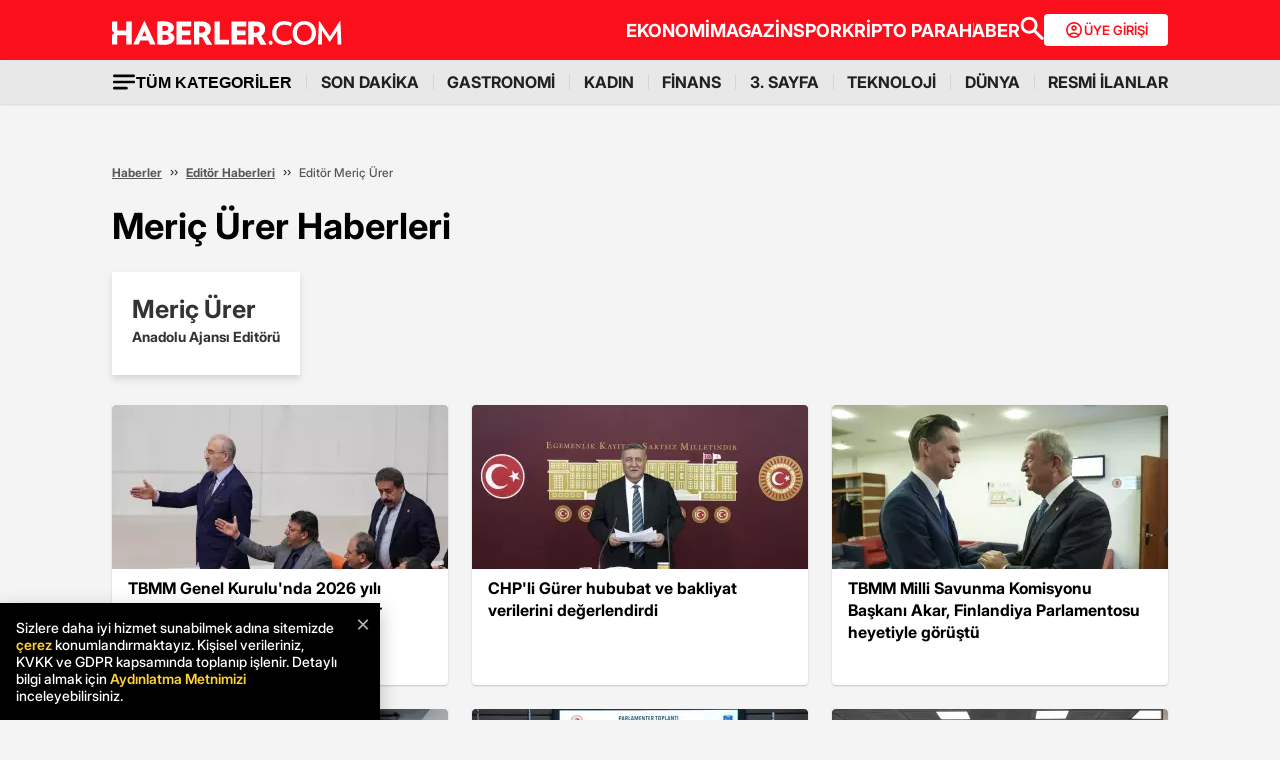

--- FILE ---
content_type: image/svg+xml
request_url: https://www.haberler.com/mstatic/assets/img/footer-icon/telegram.svg
body_size: 522
content:
<svg width="32" height="33" viewBox="0 0 32 33" fill="none" xmlns="http://www.w3.org/2000/svg">
<path d="M27.9995 16.6504C27.9995 23.2997 22.5731 28.7261 15.9238 28.6497C9.35096 28.6497 4.00098 23.2997 4.00098 16.6504C4.00098 10.0012 9.42739 4.57476 16.0002 4.65119C22.6495 4.65119 27.9995 10.0012 27.9995 16.6504ZM15.6181 19.8604C16.6117 20.6247 17.6052 21.389 18.5224 22.0769C18.6752 22.2297 18.8281 22.3061 19.0574 22.459C19.3631 22.6119 19.6688 22.5354 19.8217 22.1533C19.8217 22.0769 19.8981 22.0004 19.8981 21.8476C20.5859 18.4847 21.2738 15.1983 21.9616 11.8355C21.9616 11.6826 21.9616 11.5297 21.9616 11.3769C21.9616 10.9947 21.6559 10.7655 21.3502 10.8419C21.1974 10.8419 21.0445 10.9183 20.8916 10.9183C17.8345 12.0647 14.7774 13.2112 11.7202 14.434C10.7267 14.8162 9.65668 15.1983 8.66311 15.5804C8.35739 15.7333 8.12811 15.8862 8.12811 16.1919C8.12811 16.4976 8.43382 16.574 8.66311 16.6504C9.65668 16.9562 10.5738 17.3383 11.5674 17.644C11.7967 17.7204 11.8731 17.7969 11.9495 18.0262C12.2552 19.0962 12.561 20.0897 12.8667 21.1597C13.096 21.924 13.3252 22.0004 13.9367 21.4654L14.0131 21.389C14.6245 20.9304 15.0831 20.3954 15.6181 19.8604Z" fill="#28A0D3"/>
<path d="M19.5159 13.0583C19.5159 12.9819 19.5159 12.9819 19.4395 12.9055C19.2102 12.9819 18.9809 12.9819 18.8281 13.0583C16.6117 14.434 14.4717 15.8097 12.2552 17.1854C12.1788 17.3383 12.1788 17.4147 12.1788 17.5676C12.4845 18.4847 12.7138 19.4019 13.0195 20.319C13.096 20.4719 13.096 20.6247 13.1724 20.7776C13.3252 20.0897 13.4017 19.4783 13.4017 18.7904C13.4017 18.5612 13.4781 18.4083 13.7074 18.2554C15.5417 16.574 17.3759 14.969 19.2102 13.2876C19.3631 13.2876 19.4395 13.2112 19.5159 13.0583Z" fill="#28A0D3"/>
<path d="M19.5159 13.0583C19.4395 13.1347 19.2867 13.2876 19.2102 13.364C17.3759 15.0454 15.5417 16.6504 13.7074 18.3319C13.5545 18.4847 13.4781 18.6376 13.4017 18.8669C13.3252 19.5547 13.2488 20.1661 13.1724 20.854C13.096 20.7011 13.096 20.5483 13.0195 20.3954C12.7138 19.4783 12.4845 18.5612 12.1788 17.644C12.1788 17.4147 12.1788 17.3383 12.3317 17.2619C14.5481 15.8862 16.6881 14.5104 18.9045 13.1347C19.0574 13.0583 19.2867 12.9819 19.5159 12.9819V13.0583Z" fill="#28A0D3"/>
</svg>


--- FILE ---
content_type: image/svg+xml
request_url: https://www.haberler.com/mstatic/assets/img/logo_footer.svg
body_size: 1758
content:
<svg width="200" height="21" viewBox="0 0 200 21" fill="none" xmlns="http://www.w3.org/2000/svg">
<path d="M27.9386 0.205078L18.4541 20.5143H23.1964L24.7428 16.9061H31.65L33.1964 20.5143H38.0417L28.5572 0.205078H27.9386V0.205078ZM26.1861 13.2978L28.1448 8.45248L30.1036 13.2978H26.1861Z" fill="#FB0D1B"/>
<path d="M43.9179 16.5963V11.9571C44.4334 11.854 44.9489 11.854 45.6705 11.854C48.1447 11.854 49.3818 12.7818 49.3818 14.2251C49.3818 15.7715 48.2478 16.5963 45.8767 16.5963C44.9488 16.6994 44.5365 16.6994 43.9179 16.5963ZM43.9179 8.65814V4.43135C44.5365 4.32825 45.155 4.22516 46.0829 4.22516C48.0416 4.22516 49.0726 5.25609 49.0726 6.3901C49.0726 7.8334 47.9385 8.65814 45.6705 8.65814C44.8458 8.65814 44.4334 8.65814 43.9179 8.65814ZM39.3818 0.616922V20.3076C41.3406 20.5138 43.6086 20.72 45.3612 20.72C51.4437 20.72 54.4334 17.9365 54.4334 14.8437C54.4334 12.5757 53.0932 10.9262 50.4128 10.1014C52.6808 9.1736 53.9179 7.73031 53.9179 5.66846C53.9179 2.88496 50.9282 0.204552 45.0519 0.204552C43.4025 0.101459 40.8251 0.307644 39.3818 0.616922Z" fill="#FB0D1B"/>
<path d="M56.1855 0.310547V20.5167H68.9691V16.1868H60.9278V12.2693H68.2474V8.24867H60.9278V4.64043H68.9691V0.310547H56.1855Z" fill="#FB0D1B"/>
<path d="M76.0825 10.1038V4.53677C76.7011 4.43368 77.2166 4.43368 77.9382 4.43368C79.897 4.43368 81.2372 5.4646 81.2372 7.11408C81.2372 9.17593 79.7939 10.2069 77.6289 10.2069C77.0104 10.1038 76.7011 10.1038 76.0825 10.1038ZM71.4434 0.516159V20.5161H76.0825V13.9182C76.7011 13.9182 77.1135 14.0213 77.8351 14.0213C78.1444 14.0213 78.3506 14.0213 78.6599 14.0213L82.0619 20.6192H87.3197L82.5774 12.8873C84.7423 11.5471 86.0825 9.48521 86.0825 7.01099C86.0825 3.29966 83.6083 0.309975 77.3196 0.309975C74.9485 0.206883 73.0928 0.309974 71.4434 0.516159Z" fill="#FB0D1B"/>
<path d="M89.2783 0.310547V20.5167H101.959V16.1868H93.9175V0.310547H89.2783Z" fill="#FB0D1B"/>
<path d="M104.123 0.310547V20.5167H116.907V16.1868H108.762V12.2693H116.185V8.24867H108.762V4.64043H116.907V0.310547H104.123Z" fill="#FB0D1B"/>
<path d="M123.402 10.1038V4.53677C124.02 4.43368 124.536 4.43368 125.258 4.43368C127.216 4.43368 128.557 5.4646 128.557 7.11408C128.557 9.17593 127.113 10.2069 124.948 10.2069C124.33 10.1038 124.02 10.1038 123.402 10.1038ZM118.763 0.516159V20.5161H123.402V13.9182C124.02 13.9182 124.433 14.0213 125.154 14.0213C125.464 14.0213 125.67 14.0213 125.979 14.0213L129.381 20.6192H134.639L129.897 12.8873C132.062 11.5471 133.402 9.48521 133.402 7.01099C133.402 3.29966 130.928 0.309975 124.639 0.309975C122.371 0.206883 120.412 0.309974 118.763 0.516159Z" fill="#FB0D1B"/>
<path d="M138.144 17.1133C139.175 17.1133 139.897 17.938 139.897 18.8659C139.897 19.8968 139.072 20.7215 138.144 20.7215C137.113 20.7215 136.392 19.8968 136.392 18.8659C136.288 17.938 137.113 17.1133 138.144 17.1133Z" fill="#5D5D5D"/>
<path d="M150.309 20.8247C143.917 20.8247 139.484 16.3917 139.484 10.4123C139.484 4.43298 144.02 0 150.309 0C152.783 0 155.051 0.824742 156.804 1.85567L155.67 4.74226C154.124 3.81442 152.062 3.19587 150.309 3.19587C145.876 3.19587 143.196 6.18555 143.196 10.4123C143.196 14.6391 145.979 17.6288 150.412 17.6288C152.165 17.6288 154.33 17.0103 155.876 16.0824L156.907 18.969C155.258 20 152.886 20.8247 150.309 20.8247Z" fill="#5D5D5D"/>
<path d="M167.422 20.8247C161.546 20.8247 157.319 16.3917 157.319 10.4123C157.319 4.43298 161.752 0 167.629 0C173.505 0 177.732 4.43298 177.732 10.4123C177.629 16.3917 173.196 20.8247 167.422 20.8247ZM167.526 3.09278C163.711 3.09278 161.031 6.18555 161.031 10.4123C161.031 14.6391 163.711 17.7319 167.526 17.7319C171.34 17.7319 174.02 14.5361 174.02 10.4123C174.02 6.18555 171.34 3.09278 167.526 3.09278Z" fill="#5D5D5D"/>
<path d="M196.391 20.5154L196.185 8.45359L189.793 18.0412H189.381L182.989 8.3505L182.783 20.5154H179.381L180.206 0.103093L180.721 0L189.69 13.402L198.453 0L198.968 0.103093L199.793 20.5154H196.391Z" fill="#5D5D5D"/>
<path d="M12.3711 0.310547V8.24867H4.63918V0.310547H0V8.24867L2.06186 10.3105L0 12.2693V20.5167H4.63918V12.3724H12.3711V20.5167H17.1134V0.310547H12.3711Z" fill="#FB0D1B"/>
</svg>


--- FILE ---
content_type: application/javascript; charset=utf-8
request_url: https://fundingchoicesmessages.google.com/f/AGSKWxWXGlMpw4XwMKi64oJiBYd8Q7M9yzo1nt5urrmz12gcbTMmaaVWZzQdJ8UDlQSK9qzgr6ixA-T4-u803tJ9VOm-ZACEazjcGaagHdEHwky3Y4Z13T7pjgPNkjdl-65_aT9ROKm72kmWKvFFfmoq3FHix9bRuhc3e2nF1sGs9XpziaDJ77tbymH5NwxL/_/ads/728-/adskyright./ad_gif__100_ad./loadadsmain.
body_size: -1292
content:
window['39534ce7-3980-4826-9359-00c75dc054fa'] = true;

--- FILE ---
content_type: image/svg+xml
request_url: https://www.haberler.com/mstatic/assets/img/footer-icon/youtube.svg
body_size: 137
content:
<svg width="32" height="33" viewBox="0 0 32 33" fill="none" xmlns="http://www.w3.org/2000/svg">
<path d="M28 16.6457C28.0019 23.2652 22.623 28.6485 16.0038 28.6504C9.38543 28.6523 4.00094 23.2718 4 16.6541C3.99906 10.0328 9.3751 4.65321 15.9953 4.65039C22.6164 4.64851 27.9981 10.0253 28 16.6457Z" fill="#ED2224"/>
<path d="M16.0009 12.1435C17.3128 12.1435 18.6255 12.1275 19.9374 12.1482C21.2905 12.1688 22.296 13.173 22.3157 14.5256C22.3364 15.9393 22.3345 17.353 22.3157 18.7658C22.2988 20.1194 21.2962 21.1413 19.9458 21.1517C17.3137 21.1714 14.6816 21.1714 12.0504 21.1517C10.7198 21.1423 9.71151 20.14 9.68614 18.8109C9.65889 17.3746 9.65983 15.9365 9.68614 14.5003C9.70963 13.1617 10.7208 12.1679 12.0655 12.1482C13.3773 12.1284 14.6891 12.1435 16.0019 12.1444L16.0009 12.1435Z" fill="white"/>
<path d="M14.5294 18.5845V14.7172C15.6392 15.3616 16.7283 15.9947 17.855 16.6495C16.7396 17.2985 15.6504 17.9326 14.5294 18.5845Z" fill="#ED2225"/>
</svg>
